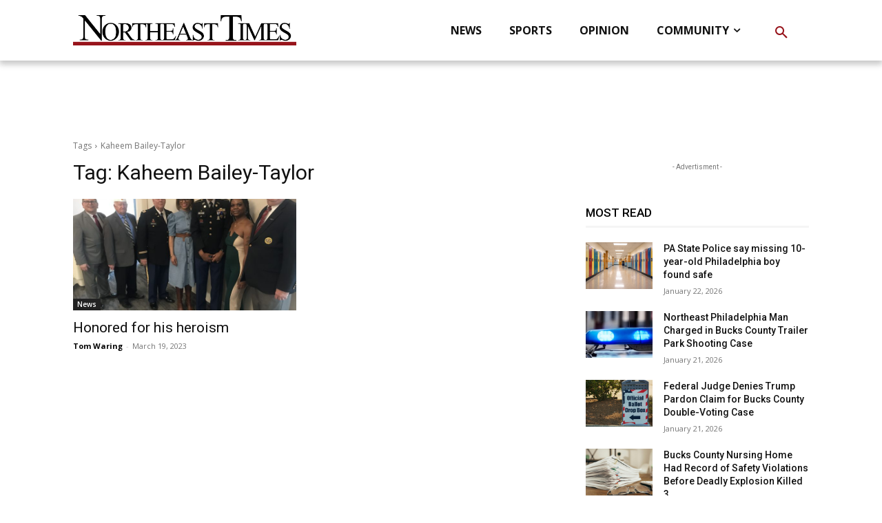

--- FILE ---
content_type: text/css; charset=UTF-8
request_url: https://northeasttimes.com/wp-content/themes/Newspaper-NET/style.css?ver=210882022c
body_size: 1047
content:
/*
Theme Name:     Newspaper Child NET
Theme URI: 		http://themeforest.net/user/tagDiv/portfolio
Description:    Child theme made by tagDiv
Author:         tagDiv
Author URI: 	http://themeforest.net/user/tagDiv/portfolio
Template:       Newspaper
Version:        9.0c
*/


/*  ----------------------------------------------------------------------------
    This file will load automatically when the child theme is active. You can use it
    for custom CSS.
*/

/*sidebar newsletter*/
.tdi-newsletter .td_mod_wrap {
    background: #FFF !important;
    box-shadow: 0px 0px 10px 5px rgba(0, 0, 0, 0.10) !important;
    padding: 25px !important;
    position: relative;
}
.tdi-newsletter .td_mod_wrap p {
    color: #111 !important;
    font-family: "Open Sans" !important;
    font-size: 16px !important;
    font-style: normal !important;
    font-weight: 400 !important;
    line-height: normal !important;
    margin-bottom: 25px !important;
}
.tdi-newsletter .td_mod_wrap .newsletter-form .gform-field-label {
    color: #111 !important;
    leading-trim: both !important;
    text-edge: cap !important;
    font-family: "Open Sans" !important;
    font-size: 16px !important;
    font-style: normal !important;
    font-weight: 400 !important;
    line-height: normal !important;
    margin-bottom: 12px !important;
}
.tdi-newsletter .td_mod_wrap .newsletter-form .ginput_container_email input {
    height: 40px !important;
    border: 1px solid #595959 !important;
    width: 100% !important;
    padding: 0 16px !important;
    font-family: "Open Sans" !important;
    font-size: 16px !important;
    font-style: normal !important;
    font-weight: 400 !important;
    line-height: normal !important;
    color: #111 !important;
}
.tdi-newsletter .td_mod_wrap .newsletter-form .ginput_container_consent {
    display: flex !important;
    align-items: flex-start !important;
    gap: 7px !important;
}
.tdi-newsletter .td_mod_wrap .newsletter-form input[type="checkbox"] {
    border: 1px solid #595959 !important;
    max-width: 20px !important;
    height: 20px !important;
    width: 100% !important;
    position: relative !important;
    top: 6px !important;
    border-radius: 0 !important;
}
.tdi-newsletter .td_mod_wrap .newsletter-form .gform-field-label--type-inline {
    color: #595959 !important;
    leading-trim: both !important;
    text-edge: cap !important;
    font-family: "Open Sans" !important;
    font-size: 12px !important;
    font-style: normal !important;
    font-weight: 400 !important;
    line-height: normal !important;
    margin: 0 !important;
}
.tdi-newsletter .td_mod_wrap .newsletter-form .gform-field-label--type-inline a { text-decoration: underline; }
.tdi-newsletter .td_mod_wrap .newsletter-form .gform_footer {
    width: 100% !important;
    height: 40px !important;
    background: #97141B !important;
    border: 0 !important;
    border-radius: 0 !important;
    display: flex !important;
    align-items: center !important;
    justify-content: center !important;
    color: #FFF !important;
    text-align: center !important;
    font-family: Roboto !important;
    font-size: 16px !important;
    font-style: normal !important;
    font-weight: 700 !important;
    line-height: 100% !important;
    padding: 0 !important;
    margin: 0 !important;
    margin-top: 25px !important;
}
.tdi-newsletter .td_mod_wrap .newsletter-form .gform_footer input {
    width: 100% !important;
    height: 40px !important;
    background: #97141B !important;
    border: 0 !important;
    border-radius: 0 !important;
    display: flex !important;
    align-items: center !important;
    justify-content: center !important;
    color: #FFF !important;
    text-align: center !important;
    font-family: Roboto !important;
    font-size: 16px !important;
    font-style: normal !important;
    font-weight: 700 !important;
    line-height: 100% !important;
    padding: 0 !important;
    margin: 0 !important;
    margin-top: 25px !important;
}
.tdi-newsletter .td_mod_wrap .gform_heading { display:none !important; }
.tdi-newsletter .gfield_label_before_complex{display: none !important;}
#archives-dropdown-3,#archives-dropdown-4{
    width: 100% !important;
    height: 45px !important;
    padding: 0 10px !important;
    display: flex !important;
    align-items: center !important;
    border: 1px solid #97141B !important;
    color: #111 !important;
    font-family: "Open Sans" !important;
    font-size: 16px !important;
    font-style: normal !important;
    font-weight: 400 !important;
    line-height: normal !important;
    margin-top: 0 !important;
    -webkit-appearance: none;
    -moz-appearance: none;
    background: transparent;
    background-image: url("https://northeasttimes.com/wp-content/uploads/2025/01/Expand-Arrow.png");
    background-repeat: no-repeat;
    background-position-x: 99%;
    background-position-y: 10px;
}
/* SINGLE POST RELATED */

.northeast-sidebar { width: 100%;margin-bottom: 30px;}

.northeast-sidebar-heading { border-left: 3px solid #97141B;background: #F7EDEE;
}
.northeast-sidebar-heading h4 {
    font-family: Roboto;
    font-size: 18px;
    font-weight: 600;
    text-align: left;
    text-underline-position: from-font;
    text-decoration-skip-ink: none;
    margin-bottom: 10px;
    color: #111111;
    text-transform: uppercase;
    padding: 5px 15px;
}
.northeast-sidebar-items { display: flex; gap: 25px; align-items: center; padding: 20px 0; border-bottom: 1px solid #1111111A}
.northeast-sidebar-items:last-child { border-bottom: 0px; }

.northeast-sidebar-items-img { width: 100%; max-width: 127px; height: 108px;}
.northeast-sidebar-items-img img { width: 100%; height: 100%;object-fit: cover; }
.northeast-sidebar-items-text  { width: fit-content; }
.northeast-sidebar-items-text p {
    color: #97141B;    
    font-family: Roboto;
    font-size: 18px;
    font-weight: 700;
    line-height: 20px;
    text-align: left;
    text-underline-position: from-font;
    text-decoration-skip-ink: none;
    border-bottom: 2px solid #97141B ;
    width: fit-content;
    padding-bottom: 2px;
    margin-bottom: 8px;
}

.northeast-sidebar-items-text h4 { margin-bottom: 5px; line-height: 0;margin-top: 10px;}
.northeast-sidebar-items-text h4 a {
    font-family: Roboto;
    font-size: 16px;
    font-weight: 500;
    line-height: 24px;
    text-align: left;
    text-underline-position: from-font;
    text-decoration-skip-ink: none;
    color: #111111;    
    text-decoration: none;
}
.northeast-sidebar-items-text span {
    font-family: Open Sans;
    font-size: 14px;
    font-weight: 400;
    line-height: 28px;
    text-align: left;
    text-underline-position: from-font;
    text-decoration-skip-ink: none;
    color: #424242;  
}

.northeast-sidebar-next-prev ul { display: flex; gap: 15px;  margin: 0; padding: 0; list-style: none;}
.northeast-sidebar-next-prev ul li {
    width: 40px;
    height: 40px;
    display: flex;
    align-items: center;
    justify-content: center;
    border: 2px solid #989898;
    margin-left: 0;
}
.northeast-sidebar-next-prev ul li.active-li { border: 2px solid #585858;cursor:pointer; }
.northeast-sidebar-next-prev ul li.active-li i { color: #585858; }
.northeast-sidebar-next-prev ul li i { color: #989898; }

@media(max-width:600px) {
   .northeast-sidebar  { max-width: 100%;}
   .northeast-sidebar-items {
    flex-direction: column;
    align-items: start;
    gap: 11px;
}
.northeast-sidebar-items-img {  max-width: 100%; height: auto;}
}

/* END SINGLE POST RELATED */

/* Standard Table */
.td-post-content table { width: 100%; }
.td-post-content table tr {
    display: flex;
    align-items: center;
    justify-content: space-between;
    gap: 15px;
    padding: 13.50px 20px;
}
.td-post-content table tr:nth-child(even) { background-color:#F7EDEE; border-left: 3px solid #97141B;}
.td-post-content table tr td {
    font-family: Open Sans;
    font-size: 16px;
    font-weight: 400;
    line-height: 35px;
    text-align: left;
    text-underline-position: from-font;
    text-decoration-skip-ink: none;    
    color: #241B20;
}
.td-post-content table tr td a {
    font-family: Open Sans;
    font-size: 16px;
    font-weight: 700;
    line-height: 35px;
    text-align: center;
    text-underline-position: from-font;
    text-decoration-skip-ink: none;
    color: #97141B;
}
.td-post-content table tr td {
    width: auto !important;
    border: 0 !important;
}
.td-post-content table tr td:last-child {
    font-family: Open Sans;
    font-size: 16px;
    font-weight: 700;
    line-height: 35px;
    text-align: center;
    text-underline-position: from-font;
    text-decoration-skip-ink: none;
    color: #97141B;
}
@media(max-width:767px){
  
    .td-post-content table tr {
        padding: 4.5px 20px;
        gap: 5px;
        flex-direction: column;
    }
}

/* SINGLE POST CSS */


/* END SINGLE POST CSS */

--- FILE ---
content_type: application/javascript; charset=UTF-8
request_url: https://northeasttimes.com/wp-content/themes/Newspaper-NET/js/navboost-tracker.js?ver=1.0.0
body_size: 3818
content:
/**
 * NavBoost Tracking Module for PostHog (WordPress Version)
 *
 * Implements Google NavBoost user engagement signal tracking for northeasttimes.com
 *
 * Events tracked:
 * - navboost:session_start - Google landing detection
 * - navboost:session_end - Dwell time + Pogo detection
 * - navboost:scroll_zone - Scroll depth milestones
 * - navboost:cta_visible - CTA visibility tracking
 * - navboost:cta_click - CTA click tracking
 * - navboost:outbound_click - Affiliate/external clicks
 *
 * @version 1.0.0
 * @project BT-2026-002-NB (NavBoost Extension)
 * @site northeasttimes.com
 */

(function() {
    'use strict';

    // Configuration
    var NAVBOOST_CONFIG = {
        POGO_THRESHOLD_MS: 8000,
        SCROLL_MILESTONES: [25, 50, 75, 100],
        SCROLL_ZONES: {
            25: 'above_fold',
            50: 'cta_zone',
            75: 'content',
            100: 'footer'
        },
        GOOGLE_DOMAINS: [
            'google.com', 'google.co.uk', 'google.de', 'google.fr', 'google.es',
            'google.it', 'google.nl', 'google.com.au', 'google.ca', 'google.co.in',
            'google.com.br', 'google.co.jp', 'google.ru', 'google.pl', 'google.se'
        ],
        DWELL_BENCHMARKS: {
            VERY_BAD: 10000,
            WEAK: 30000,
            NORMAL: 90000,
            STRONG: 90001
        },
        // News site specific selectors
        CTA_SELECTORS: [
            '[data-cta]',
            '.td-read-more a',
            '.td-post-sharing a',
            '.td-block-span a.td-image-wrap',
            '.td-module-thumb a',
            'article a[target="_blank"]',
            '.sponsored-link',
            '.affiliate-link'
        ],
        ARTICLE_SELECTORS: [
            '.td-post-content',
            '.td-module-container',
            'article.post'
        ]
    };

    // Session state
    var session = null;
    var ctaObserver = null;
    var initialized = false;

    /**
     * Generate unique session ID
     */
    function generateSessionId() {
        return 'nb_' + Date.now() + '_' + Math.random().toString(36).substring(2, 9);
    }

    /**
     * Check if referrer is from Google
     */
    function isGoogleReferrer(referrer) {
        if (!referrer) {
            var params = new URLSearchParams(window.location.search);
            return params.has('gclid') ||
                   (params.get('utm_source') && params.get('utm_source').toLowerCase().indexOf('google') !== -1);
        }

        try {
            var url = new URL(referrer);
            var hostname = url.hostname.toLowerCase();
            for (var i = 0; i < NAVBOOST_CONFIG.GOOGLE_DOMAINS.length; i++) {
                if (hostname.indexOf(NAVBOOST_CONFIG.GOOGLE_DOMAINS[i]) !== -1) {
                    return true;
                }
            }
            return false;
        } catch (e) {
            return false;
        }
    }

    /**
     * Extract referrer domain
     */
    function getReferrerDomain(referrer) {
        if (!referrer) return 'direct';
        try {
            return new URL(referrer).hostname;
        } catch (e) {
            return 'unknown';
        }
    }

    /**
     * Detect device type
     */
    function getDeviceType() {
        var ua = navigator.userAgent.toLowerCase();
        if (/(tablet|ipad|playbook|silk)|(android(?!.*mobi))/i.test(ua)) {
            return 'tablet';
        }
        if (/mobile|android|iphone|ipod|blackberry|opera mini|iemobile/i.test(ua)) {
            return 'mobile';
        }
        return 'desktop';
    }

    /**
     * Detect page template for news site
     */
    function getPageTemplate() {
        // Check body classes for WordPress template hints
        var body = document.body;
        if (body.classList.contains('home')) return 'homepage';
        if (body.classList.contains('single-post')) return 'article';
        if (body.classList.contains('category')) return 'category';
        if (body.classList.contains('tag')) return 'tag';
        if (body.classList.contains('archive')) return 'archive';
        if (body.classList.contains('search')) return 'search';
        if (body.classList.contains('page')) return 'page';

        // Check URL patterns
        var path = window.location.pathname.toLowerCase();
        if (path === '/' || path === '/index.php') return 'homepage';
        if (path.indexOf('/category/') !== -1) return 'category';
        if (path.indexOf('/tag/') !== -1) return 'tag';
        if (path.indexOf('/author/') !== -1) return 'author';

        return 'article';
    }

    /**
     * Get user's geo from various sources
     */
    function getGeo() {
        // Check Cloudflare header (if passed to client)
        var cfCountry = document.querySelector('meta[name="cf-ipcountry"]');
        if (cfCountry) {
            return cfCountry.getAttribute('content') || 'unknown';
        }

        // Fallback to timezone-based approximation
        try {
            var tz = Intl.DateTimeFormat().resolvedOptions().timeZone;
            if (tz.indexOf('America') !== -1) return 'us';
            if (tz.indexOf('Europe/London') !== -1) return 'gb';
            if (tz.indexOf('Europe/Berlin') !== -1 || tz.indexOf('Europe/Vienna') !== -1) return 'de';
            if (tz.indexOf('Australia') !== -1) return 'au';
            if (tz.indexOf('Asia/Tokyo') !== -1) return 'jp';
            return 'unknown';
        } catch (e) {
            return 'unknown';
        }
    }

    /**
     * Rate dwell time according to NavBoost benchmarks
     */
    function rateDwellTime(dwellMs) {
        if (dwellMs < NAVBOOST_CONFIG.DWELL_BENCHMARKS.VERY_BAD) return 'very_bad';
        if (dwellMs < NAVBOOST_CONFIG.DWELL_BENCHMARKS.WEAK) return 'weak';
        if (dwellMs < NAVBOOST_CONFIG.DWELL_BENCHMARKS.NORMAL) return 'normal';
        return 'strong';
    }

    /**
     * Safely capture PostHog event
     */
    function captureEvent(eventName, properties) {
        if (typeof posthog !== 'undefined' && posthog.capture) {
            posthog.capture(eventName, properties);
        } else {
            console.warn('[NavBoost] PostHog not available for event:', eventName);
        }
    }

    /**
     * Initialize NavBoost session tracking
     */
    function initNavBoostSession() {
        if (initialized) return;
        if (typeof posthog === 'undefined') {
            console.warn('[NavBoost] PostHog not loaded, retrying in 500ms...');
            setTimeout(initNavBoostSession, 500);
            return;
        }

        initialized = true;
        var referrer = document.referrer;
        var isGoogle = isGoogleReferrer(referrer);

        session = {
            sessionId: generateSessionId(),
            landingTimestamp: Date.now(),
            isGoogleReferrer: isGoogle,
            referrerDomain: getReferrerDomain(referrer),
            landingUrl: window.location.href,
            pageTemplate: getPageTemplate(),
            deviceType: getDeviceType(),
            geo: getGeo(),
            maxScrollDepth: 0,
            scrollMilestonesReached: {},
            ctasVisible: {},
            ctasClicked: {},
            hadOutboundClick: false,
            outboundClickTimestamp: null,
            lastActivityTimestamp: Date.now()
        };

        // Capture session start event
        captureEvent('navboost:session_start', {
            session_id: session.sessionId,
            referrer_domain: session.referrerDomain,
            is_google_referrer: session.isGoogleReferrer,
            landing_timestamp: session.landingTimestamp,
            landing_url: session.landingUrl,
            page_template: session.pageTemplate,
            device_type: session.deviceType,
            geo: session.geo,
            site: 'northeasttimes.com'
        });

        // Setup tracking
        setupScrollTracking();
        setupCTATracking();
        setupOutboundClickTracking();
        setupExitTracking();

        console.log('[NavBoost] Session initialized:', session.sessionId, '| Google referrer:', isGoogle);
    }

    /**
     * Setup scroll depth tracking with milestones
     */
    function setupScrollTracking() {
        if (!session) return;

        var ticking = false;

        function scrollHandler() {
            if (!ticking) {
                window.requestAnimationFrame(function() {
                    var scrollTop = window.scrollY || document.documentElement.scrollTop;
                    var docHeight = document.documentElement.scrollHeight - window.innerHeight;
                    var scrollPercent = docHeight > 0 ? Math.round((scrollTop / docHeight) * 100) : 0;

                    if (session && scrollPercent > session.maxScrollDepth) {
                        session.maxScrollDepth = scrollPercent;

                        // Check for milestone crossings
                        for (var i = 0; i < NAVBOOST_CONFIG.SCROLL_MILESTONES.length; i++) {
                            var milestone = NAVBOOST_CONFIG.SCROLL_MILESTONES[i];
                            if (scrollPercent >= milestone && !session.scrollMilestonesReached[milestone]) {
                                session.scrollMilestonesReached[milestone] = true;

                                var timeToScroll = Date.now() - session.landingTimestamp;

                                captureEvent('navboost:scroll_zone', {
                                    session_id: session.sessionId,
                                    scroll_depth_percent: milestone,
                                    scroll_zone: NAVBOOST_CONFIG.SCROLL_ZONES[milestone],
                                    time_to_scroll: timeToScroll,
                                    page_template: session.pageTemplate,
                                    device_type: session.deviceType,
                                    site: 'northeasttimes.com'
                                });
                            }
                        }
                    }
                    ticking = false;
                });
                ticking = true;
            }
        }

        window.addEventListener('scroll', scrollHandler, { passive: true });
    }

    /**
     * Setup CTA visibility and click tracking
     */
    function setupCTATracking() {
        if (!session) return;

        // Check for IntersectionObserver support
        if (!('IntersectionObserver' in window)) {
            console.warn('[NavBoost] IntersectionObserver not supported');
            return;
        }

        // CTA Visibility Observer
        ctaObserver = new IntersectionObserver(function(entries) {
            entries.forEach(function(entry) {
                if (entry.isIntersecting && session) {
                    var el = entry.target;
                    var ctaId = el.getAttribute('data-cta-id') ||
                                el.id ||
                                el.href ||
                                'cta_' + Math.random().toString(36).substring(2, 7);

                    if (!session.ctasVisible[ctaId]) {
                        session.ctasVisible[ctaId] = true;

                        var timeToVisibility = Date.now() - session.landingTimestamp;
                        var ctaText = (el.innerText || el.textContent || '').substring(0, 50).trim();

                        captureEvent('navboost:cta_visible', {
                            session_id: session.sessionId,
                            cta_id: ctaId,
                            cta_text: ctaText,
                            time_to_visibility: timeToVisibility,
                            page_template: session.pageTemplate,
                            scroll_depth_at_visibility: session.maxScrollDepth,
                            site: 'northeasttimes.com'
                        });
                    }
                }
            });
        }, {
            threshold: 0.5
        });

        // Observe CTAs using configured selectors
        var ctaSelector = NAVBOOST_CONFIG.CTA_SELECTORS.join(', ');
        var ctas = document.querySelectorAll(ctaSelector);

        ctas.forEach(function(el) {
            ctaObserver.observe(el);

            // Add click listener
            el.addEventListener('click', function(e) {
                if (!session) return;

                var target = e.currentTarget;
                var ctaId = target.getAttribute('data-cta-id') ||
                            target.id ||
                            target.href ||
                            'cta_unknown';

                if (!session.ctasClicked[ctaId]) {
                    session.ctasClicked[ctaId] = true;

                    var wasVisible = session.ctasVisible[ctaId] || false;
                    var ctaText = (target.innerText || target.textContent || '').substring(0, 50).trim();

                    captureEvent('navboost:cta_click', {
                        session_id: session.sessionId,
                        cta_id: ctaId,
                        cta_text: ctaText,
                        was_visible: wasVisible,
                        time_to_click: Date.now() - session.landingTimestamp,
                        scroll_depth_at_click: session.maxScrollDepth,
                        page_template: session.pageTemplate,
                        site: 'northeasttimes.com'
                    });
                }
            });
        });

        console.log('[NavBoost] Tracking', ctas.length, 'CTAs');
    }

    /**
     * Setup outbound click tracking for Good Abandonment detection
     */
    function setupOutboundClickTracking() {
        if (!session) return;

        document.addEventListener('click', function(e) {
            var target = e.target;
            var link = target.closest ? target.closest('a') : null;

            // Fallback for older browsers
            if (!link) {
                while (target && target.tagName !== 'A') {
                    target = target.parentElement;
                }
                link = target;
            }

            if (!link || !session) return;

            var href = link.getAttribute('href');
            if (!href) return;

            try {
                var url = new URL(href, window.location.origin);
                var isExternal = url.hostname !== window.location.hostname;

                if (isExternal) {
                    session.hadOutboundClick = true;
                    session.outboundClickTimestamp = Date.now();

                    var linkType = 'external';
                    if (link.hasAttribute('data-affiliate') ||
                        href.indexOf('redirect') !== -1 ||
                        href.indexOf('/go/') !== -1 ||
                        link.classList.contains('affiliate-link') ||
                        link.classList.contains('sponsored-link')) {
                        linkType = 'affiliate';
                    } else if (href.indexOf('twitter') !== -1 ||
                               href.indexOf('facebook') !== -1 ||
                               href.indexOf('linkedin') !== -1 ||
                               link.closest('.td-post-sharing')) {
                        linkType = 'social';
                    }

                    captureEvent('navboost:outbound_click', {
                        session_id: session.sessionId,
                        destination_url: href,
                        destination_domain: url.hostname,
                        link_type: linkType,
                        time_on_page_seconds: Math.round((Date.now() - session.landingTimestamp) / 1000),
                        scroll_depth_at_click: session.maxScrollDepth,
                        page_template: session.pageTemplate,
                        site: 'northeasttimes.com'
                    });
                }
            } catch (e) {
                // Invalid URL, ignore
            }
        });
    }

    /**
     * Setup exit tracking for dwell time and pogo rate
     */
    function setupExitTracking() {
        if (!session) return;

        function captureSessionEnd(exitType) {
            if (!session) return;

            var dwellTimeMs = Date.now() - session.landingTimestamp;
            var dwellTimeSeconds = Math.round(dwellTimeMs / 1000);

            // Pogo detection: Google referrer + <8s dwell + no outbound click
            var isPogo = session.isGoogleReferrer &&
                         dwellTimeMs < NAVBOOST_CONFIG.POGO_THRESHOLD_MS &&
                         !session.hadOutboundClick;

            // Good abandonment: outbound click from Google session
            var isGoodAbandonment = session.hadOutboundClick && session.isGoogleReferrer;

            // Count CTAs
            var ctasVisibleCount = Object.keys(session.ctasVisible).length;
            var ctasClickedCount = Object.keys(session.ctasClicked).length;

            // Get scroll milestones as array
            var scrollMilestones = [];
            for (var m in session.scrollMilestonesReached) {
                if (session.scrollMilestonesReached[m]) {
                    scrollMilestones.push(parseInt(m));
                }
            }

            captureEvent('navboost:session_end', {
                session_id: session.sessionId,
                exit_type: exitType,
                dwell_time_ms: dwellTimeMs,
                dwell_time_seconds: dwellTimeSeconds,
                dwell_time_rating: rateDwellTime(dwellTimeMs),
                is_google_referrer: session.isGoogleReferrer,
                is_pogo: isPogo,
                is_good_abandonment: isGoodAbandonment,
                had_outbound_click: session.hadOutboundClick,
                scroll_depth_reached: session.maxScrollDepth,
                ctas_visible_count: ctasVisibleCount,
                ctas_clicked_count: ctasClickedCount,
                scroll_milestones_reached: scrollMilestones,
                page_template: session.pageTemplate,
                device_type: session.deviceType,
                geo: session.geo,
                site: 'northeasttimes.com'
            });
        }

        // Visibility change (tab switch, minimize)
        document.addEventListener('visibilitychange', function() {
            if (document.visibilityState === 'hidden') {
                captureSessionEnd('visibility_hidden');
            }
        });

        // Page unload
        window.addEventListener('pagehide', function() {
            captureSessionEnd('pagehide');
        });

        // Beforeunload (backup)
        window.addEventListener('beforeunload', function() {
            captureSessionEnd('beforeunload');
        });
    }

    /**
     * Get current session metrics (for debugging)
     */
    window.getNavBoostMetrics = function() {
        if (!session) return null;

        var dwellTimeMs = Date.now() - session.landingTimestamp;

        return {
            sessionId: session.sessionId,
            dwellTimeSeconds: Math.round(dwellTimeMs / 1000),
            dwellTimeRating: rateDwellTime(dwellTimeMs),
            isGoogleReferrer: session.isGoogleReferrer,
            maxScrollDepth: session.maxScrollDepth,
            scrollMilestonesReached: Object.keys(session.scrollMilestonesReached).filter(function(k) {
                return session.scrollMilestonesReached[k];
            }),
            ctasVisible: Object.keys(session.ctasVisible).length,
            ctasClicked: Object.keys(session.ctasClicked).length,
            hadOutboundClick: session.hadOutboundClick,
            pageTemplate: session.pageTemplate,
            deviceType: session.deviceType
        };
    };

    // Initialize on DOM ready
    if (document.readyState === 'loading') {
        document.addEventListener('DOMContentLoaded', initNavBoostSession);
    } else {
        // DOM already loaded, but wait for PostHog
        setTimeout(initNavBoostSession, 100);
    }

})();


--- FILE ---
content_type: application/javascript
request_url: https://us-assets.i.posthog.com/array/phc_jw1KoP8GE6UcsOI7oU6exVjQkMs5f4SjK62s1YXc1zR/config.js
body_size: -125
content:
(function() {
  window._POSTHOG_REMOTE_CONFIG = window._POSTHOG_REMOTE_CONFIG || {};
  window._POSTHOG_REMOTE_CONFIG['phc_jw1KoP8GE6UcsOI7oU6exVjQkMs5f4SjK62s1YXc1zR'] = {
    config: {"token": "phc_jw1KoP8GE6UcsOI7oU6exVjQkMs5f4SjK62s1YXc1zR", "supportedCompression": ["gzip", "gzip-js"], "hasFeatureFlags": false, "captureDeadClicks": false, "capturePerformance": {"network_timing": true, "web_vitals": true, "web_vitals_allowed_metrics": null}, "autocapture_opt_out": false, "autocaptureExceptions": false, "analytics": {"endpoint": "/i/v0/e/"}, "elementsChainAsString": true, "errorTracking": {"autocaptureExceptions": false, "suppressionRules": []}, "logs": {"captureConsoleLogs": false}, "sessionRecording": {"endpoint": "/s/", "consoleLogRecordingEnabled": true, "recorderVersion": "v2", "sampleRate": null, "minimumDurationMilliseconds": null, "linkedFlag": null, "networkPayloadCapture": null, "masking": null, "urlTriggers": [], "urlBlocklist": [], "eventTriggers": [], "triggerMatchType": null, "scriptConfig": {"script": "posthog-recorder"}}, "heatmaps": true, "conversations": false, "surveys": false, "productTours": false, "defaultIdentifiedOnly": true},
    siteApps: []
  }
})();